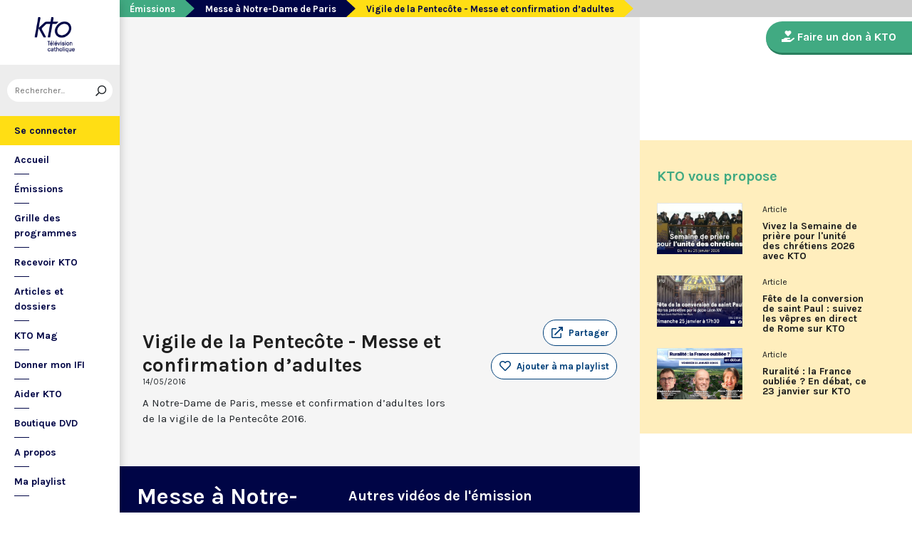

--- FILE ---
content_type: text/html; charset=utf-8
request_url: https://www.ktotv.com/video/00104778/vigile-de-la-pentecote-messe-et-confirmation-dadultes
body_size: 4747
content:
<!DOCTYPE HTML>
<html lang="fr-FR">
    <head>
        <meta charset="UTF-8" />
        <meta name="viewport" content="width=device-width, initial-scale=1, shrink-to-fit=no" />
        <meta name="description" content="A Notre-Dame de Paris, messe et confirmation d’adultes lors de la vigile de la Pentecôte 2016." />
        <meta name="keywords" content="KTO, télévision catholique, Vigile de la Pentecôte - Messe et confirmation d’adultes,  " />
        <meta property="og:site_name" content="KTO TV" />
        <meta property="og:description" content="A Notre-Dame de Paris, messe et confirmation d’adultes lors de la vigile de la Pentecôte 2016." />
        <meta property="og:locale" content="fr_FR" />
        <meta property="og:type" content="video.other" />
        <meta property="og:url" content="https://www.ktotv.com/video/00104778/vigile-de-la-pentecote-messe-et-confirmation-dadultes" />
        <meta property="og:title" content="Vigile de la Pentecôte - Messe et confirmation d’adultes — KTOTV" />
        <meta property="og:image" content="https://img.youtube.com/vi/yD78GPECFLQ/hqdefault.jpg" />
                                <meta property="og:video:release_date" content="2016-05-14" />                        <title>Vigile de la Pentecôte - Messe et confirmation d’adultes — KTOTV</title>
        <link rel="shortcut icon" type="image/x-icon" href="/favicon.png" />
        <link rel="icon" sizes="16x16 32x32 64x64" href="/favicon.png" />
        <link rel="apple-touch-icon" href="/img/logo_fond_blanc-v2.png" />
        <link rel="canonical" href="https://www.ktotv.com/video/00104778/vigile-de-la-pentecote-messe-et-confirmation-dadultes" />
        <link rel="alternate" title="KTOTV RSS" href="https://www.ktotv.com/rss" type="application/rss+xml" />
        <link rel="preconnect" href="https://fonts.googleapis.com">
        <link rel="preconnect" href="https://fonts.gstatic.com" crossorigin>
        <link href="https://fonts.googleapis.com/css2?family=Karla:ital,wght@0,400;0,700;1,400;1,700&display=swap" rel="stylesheet">
        <!-- Google Tag Manager -->
        <script>(function(w,d,s,l,i){w[l]=w[l]||[];w[l].push({'gtm.start':
                    new Date().getTime(),event:'gtm.js'});var f=d.getElementsByTagName(s)[0],
                j=d.createElement(s),dl=l!='dataLayer'?'&l='+l:'';j.async=true;j.src=
                'https://www.googletagmanager.com/gtm.js?id='+i+dl;f.parentNode.insertBefore(j,f);
            })(window,document,'script','dataLayer','GTM-WV9PW3B');</script>
        <!-- End Google Tag Manager -->
        <script src="https://donner.ktotv.com/libs.iraiser.eu/libs/payment/frame/1.5/IRaiserFrame.js"></script>
        <link rel="stylesheet" href="/build/common.342d7a41.css">
        <link rel="stylesheet" href="/build/front.bfa45e5d.css">
            </head>
    <body id="front_video_show" class="">
    <!-- Google Tag Manager (noscript) -->
    <noscript><iframe src="https://www.googletagmanager.com/ns.html?id=GTM-WV9PW3B"
                      height="0" width="0" style="display:none;visibility:hidden"></iframe></noscript>
    <!-- End Google Tag Manager (noscript) -->
                    <div class="app-aside">
                <div class="menu-container">
                    <span id="reduce">
                        <span class="element-not-reduced">
                            Réduire le menu&nbsp;<i class="far fa-angle-double-left"></i>
                        </span>
                        <div class="element-reduced">
                            <i class="far fa-bars"></i>
                        </div>
                    </span>
                    <a href="/" title="Accéder à la page d'accueil" class="d-block text-center">
                        <img alt="Logo de KTO" src="/img/logo-ktotv.png" id="logo" width="168" height="153" />
                        <img alt="Logo de KTO" src="/img/logo-kto-mobile-v2.png" id="logo-mobile" width="75" height="47" />
                    </a>
                                            <div class="container-search">
                            <div class="element-not-reduced"><div id="vue_search_preview_app"></div></div>
                            <div class="element-reduced"><i class="fas fa-search togglReduce"></i></div>
                        </div>
                                        

<ul id="menu"><li id="account" class="keep"><a href="javascript:;" class="login-action"><span class="element-not-reduced" id="login-label">Se connecter</span><div class="element-reduced"><i class="fas fa-user"></i></div><span id="notifications"></span></a></li><li class="keep"><a href="/" title="Accéder à la page d'accueil"><span class="element-not-reduced">Accueil</span><div class="element-reduced"><i class="fas fa-home"></i></div></a></li><li><a href="/emissions" title="Émissions" class="">
            Émissions
        </a><ul class="children"><li><a href="/emissions#priere" title="Prière" class="">
            Prière
        </a></li><li><a href="/emissions#eclairages" title="Eclairages" class="">
            Eclairages
        </a></li><li><a href="/emissions#visages-eglise" title="Visages de l&#039;Église" class="">
            Visages de l&#039;Église
        </a></li></ul></li><li><a href="/guide/" title="Grille des programmes" class="">
            Grille des programmes
        </a></li><li><a href="/page/recevoir-kto" title="Recevoir KTO" class="">
            Recevoir KTO
        </a></li><li><a href="/articles" title="Articles et dossiers" class="">
            Articles et dossiers
        </a></li><li><a href="/page/ktomag" title="KTO Mag" class="">
            KTO Mag
        </a></li><li><a href="/page/aider-kto-ifi" title="Donner mon IFI" class="">
            Donner mon IFI
        </a></li><li><a href="#" title="Aider KTO" class="">
            Aider KTO
        </a><ul class="children"><li><a href="/page/aider-kto" title="Faire un don à KTO" class="">
            Faire un don à KTO
        </a></li><li><a href="/donner-depuis-l-afrique" title="Faire un don depuis la Côte d&#039;Ivoire" class="">
            Faire un don depuis la Côte d&#039;Ivoire
        </a></li><li><a href="/page/legs-et-donations" title="Legs, donations et Assurances vie" class="">
            Legs, donations et Assurances vie
        </a></li><li><a href="/page/devenir-ambassadeur" title="Devenir Ambassadeur" class="">
            Devenir Ambassadeur
        </a></li><li><a href="/page/fondation-kto" title="Fondation KTO" class="">
            Fondation KTO
        </a></li></ul></li><li><a href="/page/dvd" title="Boutique DVD" class="">
            Boutique DVD
        </a></li><li><a href="/page/presentation" title="A propos" class="">
            A propos
        </a><ul class="children"><li><a href="/page/contact" title="Contact" class="">
            Contact
        </a></li><li><a href="/page/presentation" title="Présentation de la chaîne" class="">
            Présentation de la chaîne
        </a></li><li><a href="/page/mentions-legales" title="Mentions légales" class="">
            Mentions légales
        </a></li></ul></li><li><a href="javascript:;" class="toggle-playlist" id="toggle-playlist">Ma playlist</a></li></ul>
                </div>
            </div>
            <div class="app-notifications">
                <div class="notification-wrapper" id="vue_notification_panel"></div>
            </div>
            <div class="app-playlist" id="playlist-modal">
                <div id="close-modal">
                    <i class="fal fa-times"></i>
                </div>
                <div class="playlist-wrapper" id="vue_playlist_panel" nb_videos="12" direction="vertical"></div>
            </div>
            <div class="app-content">
                <div class="modal fade" id="loginModal" tabindex="-1" role="dialog" aria-hidden="true">
                    <div class="modal-dialog modal-dialog-centered" role="document">
                        <div class="modal-content">
                            <div class="modal-body">
                                <div class="login-form">
                                    <div id="vue_login_app"></div>
                                </div>
                            </div>
                        </div>
                    </div>
                </div>
                                                                            <nav aria-label="breadcrumb">
                            <ol class="breadcrumb" typeof="BreadcrumbList" vocab="https://schema.org/">
        <li class="breadcrumb-item" property="itemListElement" typeof="ListItem">
            <span property="name">
                <a href="/emissions" property="item" typeof="WebPage">Émissions</a>
            </span>
            <meta property="position" content="0" />
        </li>
        <li class="breadcrumb-item" property="itemListElement" typeof="ListItem">
            <span property="name">
                <a href="/emissions/messe-a-notre-dame-de-paris" property="item" typeof="WebPage">Messe à Notre-Dame de Paris</a>
            </span>
            <meta property="position" content="1" />
        </li>
        <li class="breadcrumb-item active" aria-current="page" property="itemListElement" typeof="ListItem">
            <span property="name" data-nav="no-link">Vigile de la Pentecôte - Messe et confirmation d’adultes</span>
            <meta property="position" content="2" />
        </li>
    </ol>
                    </nav>
                                                        <div class="content-container">
        <div class="container-fluid" id="videoContainer">
                        <div id="block-video">
                            <div id="YT-player-container" class="embed-responsive embed-responsive-16by9">
            <div id="YT-player" data-id="yD78GPECFLQ"></div>
        </div>
        <div id="YT-player-alt" style="display: none">

            <div class="podcast-player-heading">
                <span class="icon"><i class="fal fa-podcast"></i></span>
                <span class="title">Écouter l'émission</span>
                <span class="duration">00:00:00</span>
            </div>
            <div class="podcast-player-thumbnail">
                <div class="podcast-player-thumbnail">
                                                <img src="https://img.youtube.com/vi/yD78GPECFLQ/hqdefault.jpg" alt="Vigile de la Pentecôte - Messe et confirmation d’adultes">
                                    </div>
            </div>

            
            <div class="podcast-player-breadcrumb">
                <span class="emission">Messe à Notre-Dame de Paris</span> > <span class="title">Vigile de la Pentecôte - Messe et confirmation d’adultes</span>
            </div>
        </div>
    
                <div class="row">
                    <div class="col-12 col-xl-8">
                        <h1>Vigile de la Pentecôte - Messe et confirmation d’adultes</h1>
                        <small class="date">14/05/2016</small>
                                                                    </div>
                    <div class="col-12 col-xl-4">
                        <a class="btn-playlist" data-toggle="collapse" href="#collapseSharing" role="button" aria-expanded="false" aria-controls="collapseSharing"><i class="fal fa-external-link"></i> <span>Partager</span></a>
<div class="collapse" id="collapseSharing">
    <div class="card card-body">
        <a class="share-button facebook-share-button" href="http://www.facebook.com/sharer.php?u=https://www.ktotv.com/video/00104778/vigile-de-la-pentecote-messe-et-confirmation-dadultes&amp;title=Vigile%20de%20la%20Pentec%C3%B4te%20-%20Messe%20et%20confirmation%20d%E2%80%99adultes" target="_blank"><i class="fab fa-facebook-f"></i> Facebook</a>
        <a class="share-button" href="https://twitter.com/intent/tweet?url=https://www.ktotv.com/video/00104778/vigile-de-la-pentecote-messe-et-confirmation-dadultes&amp;text=Vigile%20de%20la%20Pentec%C3%B4te%20-%20Messe%20et%20confirmation%20d%E2%80%99adultes" target="_blank"><i class="fab fa-twitter"></i> Tweet</a>
        <a class="share-button mail-share-button" href="mailto:?subject=Vigile%20de%20la%20Pentec%C3%B4te%20-%20Messe%20et%20confirmation%20d%E2%80%99adultes&amp;body=https://www.ktotv.com/video/00104778/vigile-de-la-pentecote-messe-et-confirmation-dadultes"><i class="fas fa-envelope"></i> Email</a>
        <a class="share-button whatsapp-share-button" href="https://api.whatsapp.com/send?text=https://www.ktotv.com/video/00104778/vigile-de-la-pentecote-messe-et-confirmation-dadultes" data-action="share/whatsapp/share"><i class="fab fa-whatsapp" style="font-size: 16px; vertical-align: middle;"></i> Whatsapp</a>
        <a class="share-button telegram-share-button" href="https://t.me/share/url?url=https://www.ktotv.com/video/00104778/vigile-de-la-pentecote-messe-et-confirmation-dadultes" target="_blank"><i class="fab fa-telegram-plane"></i> Telegram</a>
    </div>
</div>

                                                    <div class="playlist-button" id="vue_playlist_btn" video_id="7605">
    <app></app>
</div>

                                                                    </div>
                </div>
                <div class="row">
                    <div class="col-12 col-xl-8">
                        <p>A Notre-Dame de Paris, messe et confirmation d’adultes lors de la vigile de la Pentecôte 2016.</p>
                        
                    </div>
                    <div class="col-12 col-xl-4">
                                            </div>
                </div>
            </div>
                            <div id="block-emission">
                    <div class="row">
                        <div class="col-12 col-xl-5">
                            <h2><a href="/emissions/messe-a-notre-dame-de-paris">Messe à Notre-Dame de Paris</a></h2>
                            <p><p>Chaque jour à 18h, KTO filme et retransmet la messe depuis Notre-Dame de Paris rouverte. Les textes des Vêpres et de la messe sont presque toujours ceux qu’indiquent le site <a href="http://www.aelf.org">www.aelf.org</a>.</p></p>
                            <a href="/emissions/messe-a-notre-dame-de-paris" class="btn btn-outline-light btn-rounded btn-normal-border">Visiter la page de l'émission</a>
                        </div>
                        <div class="col-12 col-xl-7">
                            <div class="videos_list_style_two">
                                <h3>Autres vidéos de l'émission</h3>
                                <ul class="list-unstyled">
                                                                            <li class="single clearfix">
                                            <a href="/video/00459211/messe-du-23-janvier-2026-a-notre-dame-de-paris"
                                               class="image"
                                               title="Accéder à la vidéo Messe du 23 janvier 2026 à Notre-Dame de Paris"
                                               style="background-image: url('https://img.youtube.com/vi/sF-i5IF6ZNQ/hqdefault.jpg');">
                                                                                                    <span class="duration">45:00</span>
                                                                                            </a>
                                            <div class="content-right">
                                                <div class="date">Vendredi 23 janvier 2026</div>
                                                <h5 class="mt-0"><a href="/video/00459211/messe-du-23-janvier-2026-a-notre-dame-de-paris">Messe du 23 janvier 2026 à Notre-Dame de Paris</a></h5>
                                            </div>
                                        </li>
                                                                            <li class="single clearfix">
                                            <a href="/video/00459210/messe-du-22-janvier-2026-a-notre-dame-de-paris"
                                               class="image"
                                               title="Accéder à la vidéo Messe du 22 janvier 2026 à Notre-Dame de Paris"
                                               style="background-image: url('https://img.youtube.com/vi/Wr-MDZO6JCU/hqdefault.jpg');">
                                                                                                    <span class="duration">45:00</span>
                                                                                            </a>
                                            <div class="content-right">
                                                <div class="date">Jeudi 22 janvier 2026</div>
                                                <h5 class="mt-0"><a href="/video/00459210/messe-du-22-janvier-2026-a-notre-dame-de-paris">Messe du 22 janvier 2026 à Notre-Dame de Paris</a></h5>
                                            </div>
                                        </li>
                                                                            <li class="single clearfix">
                                            <a href="/video/00459209/messe-du-21-janvier-2026-a-notre-dame-de-paris"
                                               class="image"
                                               title="Accéder à la vidéo Messe du 21 janvier 2026 à Notre-Dame de Paris"
                                               style="background-image: url('https://img.youtube.com/vi/lvJEtNp6Vdk/hqdefault.jpg');">
                                                                                                    <span class="duration">45:00</span>
                                                                                            </a>
                                            <div class="content-right">
                                                <div class="date">Mercredi 21 janvier 2026</div>
                                                <h5 class="mt-0"><a href="/video/00459209/messe-du-21-janvier-2026-a-notre-dame-de-paris">Messe du 21 janvier 2026 à Notre-Dame de Paris</a></h5>
                                            </div>
                                        </li>
                                                                            <li class="single clearfix">
                                            <a href="/video/00459208/messe-du-20-janvier-2026-a-notre-dame-de-paris"
                                               class="image"
                                               title="Accéder à la vidéo Messe du 20 janvier 2026 à Notre-Dame de Paris"
                                               style="background-image: url('https://img.youtube.com/vi/QtyMY9FPuiU/hqdefault.jpg');">
                                                                                                    <span class="duration">45:00</span>
                                                                                            </a>
                                            <div class="content-right">
                                                <div class="date">Mardi 20 janvier 2026</div>
                                                <h5 class="mt-0"><a href="/video/00459208/messe-du-20-janvier-2026-a-notre-dame-de-paris">Messe du 20 janvier 2026 à Notre-Dame de Paris</a></h5>
                                            </div>
                                        </li>
                                                                    </ul>
                            </div>
                        </div>
                    </div>
                </div>
                    </div>
        <div id="sidebar" class="sidebar-donation">
            <div class="sidebar-container">
                    
            <div class="donation-container">
                        <a class="donation-button"
               href="https://donner.ktotv.com/b?cid=296#iraiser_popin"
                              title="Faire un don à KTO">
                <span><i class="fas fa-hand-holding-heart"></i> Faire un don à KTO</span>
            </a>
        </div>
    
                <div class="suggestions-wrapper" id="vue_suggestions_app" video_id="7605">
    <app></app>
</div>

                <div id="vue_watched_video_app" video_id="7605" timeout="15000" available="1"></div>
            </div>
        </div>
    </div>
                            </div>
                <footer id="footer" class="footer">
            <div class="container">
                                    © KTO 2026
                    — <a href="/page/contact">Contact</a>
                    — <a href="/page/mentions-legales">Mentions légales</a>
                            </div>
        </footer>
        <script src="/build/runtime.9ba644cb.js"></script><script src="/build/front.a5be3e50.js"></script>
        
                        <script type="text/javascript">
            (function(e,t,a){var n=t.createElement("script"),m=t.getElementsByTagName("script")[0];n.async=!0,n.src=a+"?t="+Math.round((new Date).getTime()/72e5),m.parentNode.insertBefore(n,m),e.ema_critere="",e.w_emasend=function(){void 0!==e.emasend&&void 0!==e.ema_id_site?e.emasend():setTimeout(e.w_emasend,200)},setTimeout(e.w_emasend,10)})(window,document,"https://atout.email-match.com/emafunc.js");
            window.ema_id_site = 1507;
            window.ema_critere = '&crt_page=';
        </script>
                    <script type="application/ld+json">
{
  "@context": "http://schema.org",
  "@type": "Organization",
  "name": "KTO",
  "url": "https://www.ktotv.com",
  "logo": {
    "@type": "ImageObject",
    "url": "https://www.ktotv.com/img/logo-ktotv.png"
  },
  "sameAs": [
    "https://www.youtube.com/user/KTOTV",
    "https://fr.linkedin.com/company/ktotelevision",
    "https://twitter.com/KTOTV",
    "https://www.facebook.com/kto.television/",
    "https://www.instagram.com/ktotelevision/"
  ],
  "address": {
    "@type": "PostalAddress",
    "streetAddress": "13 Rue du 19 Mars 1962",
    "addressLocality": "Malakoff",
    "addressRegion": "FR",
    "postalCode": "92240",
    "addressCountry": "FR"
  }
}

        </script>
    <script type="application/ld+json">{"@context":"http://schema.org","@type":"VideoObject","name":"Vigile de la Pentecôte - Messe et confirmation d’adultes","description":"A Notre-Dame de Paris, messe et confirmation d’adultes lors de la vigile de la Pentecôte 2016.","thumbnailUrl":"https://img.youtube.com/vi/yD78GPECFLQ/hqdefault.jpg","uploadDate":"2016-05-14 21:00:01","duration":"","embedUrl":"https://www.youtube.com/embed/yD78GPECFLQ"}</script>    </body>
</html>
